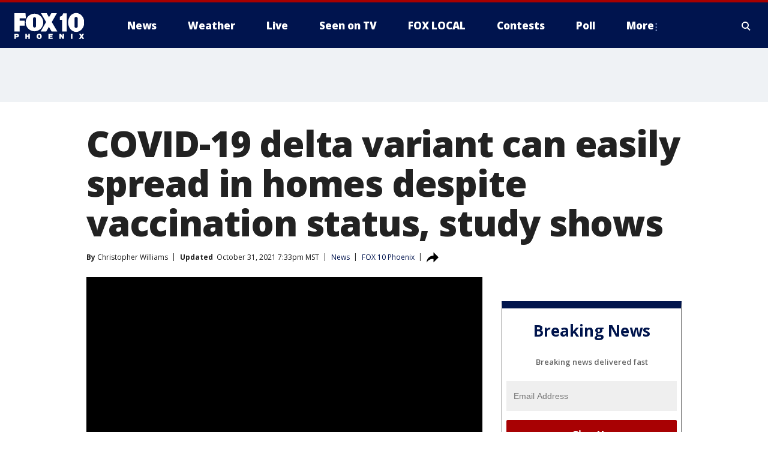

--- FILE ---
content_type: image/svg+xml
request_url: https://static.foxtv.com/static/orion/img/core/s/logos/fts-phoenix-b.svg
body_size: 780
content:
<?xml version="1.0" encoding="UTF-8"?>
<svg width="100px" height="30px" viewBox="0 0 100 30" version="1.1" xmlns="http://www.w3.org/2000/svg" xmlns:xlink="http://www.w3.org/1999/xlink">
    <title>logo/no-call-letters/phoenix</title>
    <g id="logo/no-call-letters/phoenix" stroke="none" stroke-width="1" fill="none" fill-rule="evenodd">
        <path d="M30.9891304,9.2826087 L30.9891304,19.826087 C30.9891304,21.026706 30.0158364,22 28.8152174,22 C27.6145984,22 26.6413043,21.026706 26.6413043,19.826087 L26.6413043,9.2826087 C26.6286326,8.05873748 27.5921837,7.04700889 28.8152174,7 C30.028321,7.06873912 30.9796137,8.06759644 30.9891304,9.2826087 L30.9891304,9.2826087 Z M14.7391304,12.0326087 L7.48913043,12.0326087 L7.48913043,8.54347826 L16.3913043,8.54347826 L15.9021739,1.32608696 L0,1.32608696 L0,27.7173913 L7.42391304,27.7173913 L7.42391304,19.1847826 L14.7282609,19.1847826 L14.7391304,12.0326087 Z M28.7608696,27.3913043 C35.7633088,27.2958513 41.3708394,21.5571219 41.3043478,14.5543478 C41.3043478,7.60876679 35.6738419,1.97826087 28.7282609,1.97826087 C21.7826798,1.97826087 16.1521739,7.60876679 16.1521739,14.5543478 C16.1174219,17.9299795 17.4273702,21.1806897 19.7929204,23.5890645 C22.1584706,25.9974393 25.3851577,27.3654932 28.7608696,27.3913043 L28.7608696,27.3913043 Z M61.4565217,27.6521739 L53.5,14.0434783 L60.7173913,1.36956522 L52.7717391,1.36956522 L49.5108696,7.05434783 L46.25,1.36956522 L38.0434783,1.36956522 L45.3586957,14.0434783 L37.5652174,27.6956522 L45.5543478,27.6956522 L49.3695652,21.0217391 L53.2608696,27.673913 L61.4565217,27.6521739 Z M75,1.45652174 L69.7173913,1.45652174 C69.1630435,3.26086957 68.7608696,5.89130435 64.9891304,6.22826087 L64.9891304,10.9021739 L68.25,10.9021739 L68.25,27.6956522 L75,27.6956522 L75,1.45652174 Z M88.423913,28.2717391 C94.7717391,28.2717391 100,22.1630435 100,14.6304348 C100,7.09782609 94.7717391,1 88.3804348,1 C81.9891304,1 76.826087,7.10869565 76.826087,14.6304348 C76.826087,22.1521739 82,28.2717391 88.3804348,28.2717391 L88.423913,28.2717391 Z M88.326087,6.69565217 C87.2537735,6.62152228 86.2882606,7.34219221 86.0543478,8.39130435 L86.0543478,20.8913043 C86.3697791,21.8705201 87.2810162,22.5343345 88.3097826,22.5343345 C89.338549,22.5343345 90.2497861,21.8705201 90.5652174,20.8913043 L90.5652174,8.44565217 C90.3562195,7.38768175 89.4032099,6.64285389 88.326087,6.69565217 Z" id="fts-phoenix-c-copy-2" fill="#FFFFFF"></path>
    </g>
</svg>

--- FILE ---
content_type: image/svg+xml
request_url: https://static.foxtv.com/static/orion/img/core/s/logos/fts-phoenix-a.svg
body_size: 2449
content:
<?xml version="1.0" encoding="UTF-8"?>
<svg width="130px" height="54px" viewBox="0 0 130 54" version="1.1" xmlns="http://www.w3.org/2000/svg" xmlns:xlink="http://www.w3.org/1999/xlink">
    <title>logo/4-color/phoenix</title>
    <g id="logo/4-color/phoenix" stroke="none" stroke-width="1" fill="none" fill-rule="evenodd">
        <path d="M40.2858696,13.7673913 L40.2858696,27.473913 C40.2858696,29.0347178 39.0205873,30.3 37.4597826,30.3 C35.8989779,30.3 34.6336957,29.0347178 34.6336957,27.473913 L34.6336957,13.7673913 C34.6172224,12.1763587 35.8698388,10.8611116 37.4597826,10.8 C39.0368173,10.8893609 40.2734978,12.1878754 40.2858696,13.7673913 L40.2858696,13.7673913 Z M47.351087,44.7413043 C47.180025,44.566447 46.9725848,44.4313696 46.7434783,44.3456522 C46.5480548,44.276596 46.3430528,44.2384561 46.1358696,44.2326087 C45.9288061,44.2395667 45.723972,44.2776753 45.5282609,44.3456522 C45.3009138,44.4348201 45.0941581,44.5694517 44.9206522,44.7413043 C44.7145902,44.9717663 44.5561179,45.240689 44.4543478,45.5326087 C44.3113603,45.9506656 44.2443616,46.3909424 44.2565217,46.8326087 C44.2442111,47.2696651 44.3112369,47.7053329 44.4543478,48.1184783 C44.5528813,48.4118867 44.7117197,48.6814307 44.9206522,48.9097826 C45.0853284,49.0922698 45.2947594,49.2286435 45.5282609,49.3054348 C45.7221619,49.3800199 45.9281185,49.4183374 46.1358696,49.418505 C46.3437416,49.4196666 46.5499425,49.3813037 46.7434783,49.3054348 C46.9769797,49.2286435 47.1864108,49.0922698 47.351087,48.9097826 C47.5699029,48.6864311 47.734302,48.4156561 47.8315217,48.1184783 C47.9692335,47.7043071 48.0314528,47.2687723 48.0152174,46.8326087 C48.0313218,46.3918231 47.9691269,45.9516744 47.8315217,45.5326087 C47.7101767,45.2304808 47.5217323,44.9598939 47.2804348,44.7413043 L47.351087,44.7413043 Z M5.1576087,44.6565217 C5.01913262,44.5940692 4.8709696,44.5558336 4.71956522,44.5434783 L2.91086957,44.5434783 L2.91086957,46.4652174 L4.5923913,46.4652174 C4.7614735,46.4414041 4.92736048,46.3987474 5.08695652,46.3380435 C5.22838441,46.2713351 5.3500987,46.1690951 5.44021739,46.0413043 C5.58816918,45.8579505 5.66360003,45.6266292 5.65217391,45.3913043 C5.65812912,45.2194251 5.61916641,45.0489632 5.53913043,44.8967391 C5.43964949,44.7793793 5.30643772,44.6955052 5.1576087,44.6565217 L5.1576087,44.6565217 Z M8.33698425,45.3913043 C8.32761135,45.0263696 8.26574409,44.6646841 8.15326087,44.3173913 C8.03272696,43.9303066 7.83032084,43.5736863 7.55978261,43.2717391 C7.26179656,42.9349968 6.89577016,42.6652931 6.48586957,42.4804348 C5.9745888,42.2555557 5.41905151,42.149279 4.86086957,42.1695652 L0,42.1695652 L0,51.6086957 L2.91086957,51.6086957 L2.91086957,48.7826087 L4.63478261,48.7826087 C5.11355855,48.7805292 5.58951085,48.7091364 6.04782609,48.5706522 C6.47768782,48.4470646 6.87710668,48.2353245 7.22065217,47.948913 C7.59855667,47.6513553 7.88703942,47.2553027 8.05434783,46.8043478 C8.24273533,46.3571673 8.33886018,45.8765431 8.33698425,45.3913043 L8.33698425,45.3913043 Z M19.1608696,17.3423913 L9.73586957,17.3423913 L9.73586957,12.8065217 L21.3086957,12.8065217 L20.6728261,3.42391304 L0,3.42391304 L0,37.7326087 L9.65108696,37.7326087 L9.65108696,26.6402174 L19.1467391,26.6402174 L19.1608696,17.3423913 Z M28.826087,42.1130435 L25.9152174,42.1130435 L25.9152174,45.3913043 L23.1880435,45.3913043 L23.1880435,42.1130435 L20.2913043,42.1130435 L20.2913043,51.5521739 L23.1880435,51.5521739 L23.1880435,47.8076087 L25.9152174,47.8076087 L25.9152174,51.5521739 L28.826087,51.5521739 L28.826087,42.1130435 Z M37.3891304,37.3086957 C46.4923014,37.1846066 53.7820912,29.7242585 53.6956522,20.6206522 C53.6956522,11.5913968 46.3759945,4.27173913 37.3467391,4.27173913 C28.3174838,4.27173913 20.9978261,11.5913968 20.9978261,20.6206522 C20.9526485,25.0089733 22.6555813,29.2348966 25.7307965,32.3657838 C28.8060118,35.4966711 33.000705,37.2751412 37.3891304,37.3086957 L37.3891304,37.3086957 Z M50.8695652,46.8043478 C50.8771406,46.1252364 50.762261,45.4503187 50.5304348,44.8119565 C50.3182882,44.2268985 49.9861859,43.692647 49.5554348,43.2434783 C49.1231236,42.8154108 48.6088741,42.4789859 48.0434783,42.2543478 C46.7847187,41.7646449 45.3881074,41.7646449 44.1293478,42.2543478 C43.5598092,42.4841056 43.0447506,42.830687 42.6173913,43.2717391 C42.1866402,43.7209079 41.8545379,44.2551594 41.6423913,44.8402174 C41.1900065,46.1299595 41.1900065,47.5352579 41.6423913,48.825 C41.8581102,49.4041262 42.1898973,49.9330623 42.6173913,50.3793478 C43.043939,50.8248509 43.5589508,51.1762141 44.1293478,51.4108696 C45.3881074,51.9005725 46.7847187,51.9005725 48.0434783,51.4108696 C49.1965248,50.9330422 50.0979191,49.995797 50.5304348,48.825 C50.7656348,48.1777341 50.8805662,47.4929342 50.8695652,46.8043478 Z M71.3021739,49.1076087 L66.2293478,49.1076087 L66.2293478,47.9206522 L70.6521739,47.9206522 L70.6521739,45.7021739 L66.2293478,45.7021739 L66.2293478,44.5293478 L71.1467391,44.5293478 L71.1467391,42.1130435 L63.3326087,42.1130435 L63.3326087,51.5521739 L71.2880435,51.5521739 L71.3021739,49.1076087 Z M79.8934783,37.6478261 L69.55,19.9565217 L78.9326087,3.48043478 L68.6032609,3.48043478 L64.3641304,10.8706522 L60.125,3.48043478 L49.4565217,3.48043478 L58.9663043,19.9565217 L48.8347826,37.7043478 L59.2206522,37.7043478 L64.1804348,29.0282609 L69.2391304,37.676087 L79.8934783,37.6478261 Z M92.4130435,42.0847826 L89.5869565,42.0847826 L89.5869565,47.1293478 L86.7608696,42.0847826 L83.7934783,42.0847826 L83.7934783,51.523913 L86.5347826,51.523913 L86.5347826,46.3945652 L89.3608696,51.5521739 L92.1869565,51.5521739 L92.4130435,42.0847826 Z M97.5,3.59347826 L90.6326087,3.59347826 C89.9119565,5.93913043 89.3891304,9.35869565 84.4858696,9.79673913 L84.4858696,15.8728261 L88.725,15.8728261 L88.725,37.7043478 L97.5,37.7043478 L97.5,3.59347826 Z M108.111957,42.1130435 L105.28587,42.1130435 L105.28587,51.5521739 L108.111957,51.5521739 L108.111957,42.1130435 Z M114.951087,38.4532609 C123.203261,38.4532609 130,30.5119565 130,20.7195652 C130,10.9271739 123.203261,3 114.894565,3 C106.58587,3 99.873913,10.9413043 99.873913,20.7195652 C99.873913,30.4978261 106.6,38.4532609 114.894565,38.4532609 L114.951087,38.4532609 Z M130,51.5521739 L126.622826,46.55 L129.66087,42.1130435 L126.425,42.1130435 L125.011957,44.6706522 L123.598913,42.1130435 L120.193478,42.1130435 L123.302174,46.5217391 L119.882609,51.5521739 L123.217391,51.5521739 L124.884783,48.726087 L126.495652,51.5521739 L130,51.5521739 Z M114.823913,10.4043478 C113.429906,10.307979 112.174739,11.2448499 111.870652,12.6086957 L111.870652,28.8586957 C112.280713,30.1316761 113.465321,30.9946348 114.802717,30.9946348 C116.140114,30.9946348 117.324722,30.1316761 117.734783,28.8586957 L117.734783,12.6793478 C117.463085,11.3039863 116.224173,10.3357101 114.823913,10.4043478 Z" id="fts-phoenix-c-copy" fill="#FFFFFF"></path>
    </g>
</svg>